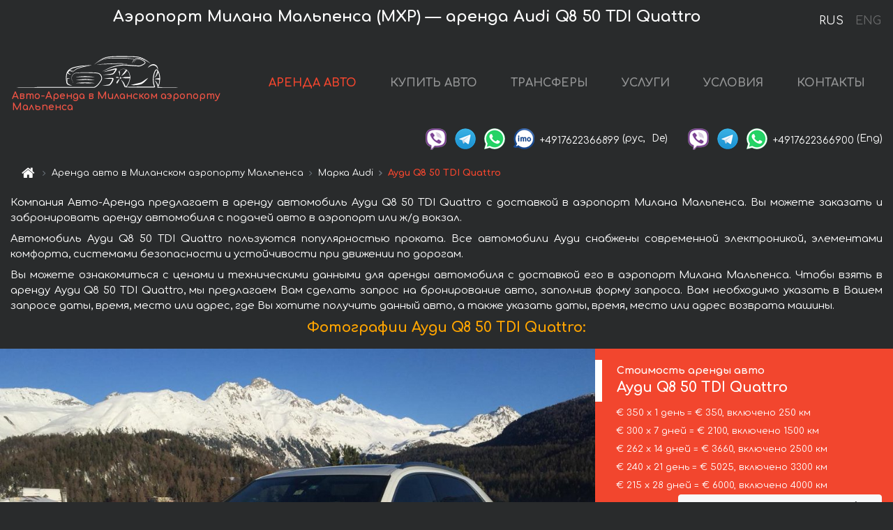

--- FILE ---
content_type: text/html; charset=utf-8
request_url: https://milan-cars.it/ru/aeroporto-di-milano-malpensa-mxp-/audi--q8-50-tdi-quattro
body_size: 9252
content:
<!DOCTYPE html>  <html lang="ru"><head><meta charset="UTF-8"><meta name="viewport" content="width=device-width,initial-scale=1,minimum-scale=1,shrink-to-fit=no"> <link rel="alternate" hreflang="x-default" href="https://milan-cars.it/en/aeroporto-di-milano-malpensa-mxp-/audi--q8-50-tdi-quattro" /><link rel="alternate" hreflang="en" href="https://milan-cars.it/en/aeroporto-di-milano-malpensa-mxp-/audi--q8-50-tdi-quattro" /><link rel="alternate" hreflang="de" href="https://milan-cars.it/en/aeroporto-di-milano-malpensa-mxp-/audi--q8-50-tdi-quattro" /><link rel="alternate" hreflang="fr" href="https://milan-cars.it/en/aeroporto-di-milano-malpensa-mxp-/audi--q8-50-tdi-quattro" /><link rel="alternate" hreflang="es" href="https://milan-cars.it/en/aeroporto-di-milano-malpensa-mxp-/audi--q8-50-tdi-quattro" /><link rel="alternate" hreflang="en-it" href="https://milan-cars.it/en/aeroporto-di-milano-malpensa-mxp-/audi--q8-50-tdi-quattro" /><link rel="alternate" hreflang="cs" href="https://milan-cars.it/en/aeroporto-di-milano-malpensa-mxp-/audi--q8-50-tdi-quattro" /><link rel="alternate" hreflang="nl" href="https://milan-cars.it/en/aeroporto-di-milano-malpensa-mxp-/audi--q8-50-tdi-quattro" /><link rel="alternate" hreflang="pt" href="https://milan-cars.it/en/aeroporto-di-milano-malpensa-mxp-/audi--q8-50-tdi-quattro" /><link rel="alternate" hreflang="lb" href="https://milan-cars.it/en/aeroporto-di-milano-malpensa-mxp-/audi--q8-50-tdi-quattro" /><link rel="alternate" hreflang="tr" href="https://milan-cars.it/en/aeroporto-di-milano-malpensa-mxp-/audi--q8-50-tdi-quattro" /><link rel="alternate" hreflang="ar" href="https://milan-cars.it/en/aeroporto-di-milano-malpensa-mxp-/audi--q8-50-tdi-quattro" /><link rel="alternate" hreflang="da" href="https://milan-cars.it/en/aeroporto-di-milano-malpensa-mxp-/audi--q8-50-tdi-quattro" /><link rel="alternate" hreflang="he" href="https://milan-cars.it/en/aeroporto-di-milano-malpensa-mxp-/audi--q8-50-tdi-quattro" /><link rel="alternate" hreflang="pl" href="https://milan-cars.it/en/aeroporto-di-milano-malpensa-mxp-/audi--q8-50-tdi-quattro" /><link rel="alternate" hreflang="ru" href="https://milan-cars.it/ru/aeroporto-di-milano-malpensa-mxp-/audi--q8-50-tdi-quattro" /><link rel="alternate" hreflang="uk" href="https://milan-cars.it/ru/aeroporto-di-milano-malpensa-mxp-/audi--q8-50-tdi-quattro" /><link rel="alternate" hreflang="be" href="https://milan-cars.it/ru/aeroporto-di-milano-malpensa-mxp-/audi--q8-50-tdi-quattro" /><link rel="alternate" hreflang="kk" href="https://milan-cars.it/ru/aeroporto-di-milano-malpensa-mxp-/audi--q8-50-tdi-quattro" /><link rel="alternate" hreflang="uz" href="https://milan-cars.it/ru/aeroporto-di-milano-malpensa-mxp-/audi--q8-50-tdi-quattro" /><link rel="alternate" hreflang="ce" href="https://milan-cars.it/ru/aeroporto-di-milano-malpensa-mxp-/audi--q8-50-tdi-quattro" /><link rel="alternate" hreflang="am" href="https://milan-cars.it/ru/aeroporto-di-milano-malpensa-mxp-/audi--q8-50-tdi-quattro" /><link rel="alternate" hreflang="az" href="https://milan-cars.it/ru/aeroporto-di-milano-malpensa-mxp-/audi--q8-50-tdi-quattro" /><link rel="alternate" hreflang="lt" href="https://milan-cars.it/ru/aeroporto-di-milano-malpensa-mxp-/audi--q8-50-tdi-quattro" /><link rel="alternate" hreflang="lv" href="https://milan-cars.it/ru/aeroporto-di-milano-malpensa-mxp-/audi--q8-50-tdi-quattro" /><link rel="alternate" hreflang="et" href="https://milan-cars.it/ru/aeroporto-di-milano-malpensa-mxp-/audi--q8-50-tdi-quattro" /><link rel="alternate" hreflang="ka" href="https://milan-cars.it/ru/aeroporto-di-milano-malpensa-mxp-/audi--q8-50-tdi-quattro" /> <link rel="canonical" href="https://milan-cars.it/ru/aeroporto-di-milano-malpensa-mxp-/audi--q8-50-tdi-quattro" /> <title>Аренда Ауди Q8 50 TDI Quattro в Миланском аэропорту Мальпенса | Авто-Аренда</title><meta name="description" content="Взять напрокат и аренда Audi Q8 50 TDI Quattro в Миланском аэропорту Мальпенса, бронирование, цены, стоимость, характеристики"/><meta name="keywords" content="аренда Ауди Q8 50 TDI Quattro, цена на аренду авто в Миланском аэропорту Мальпенса, стоимость проката машины, залог за автомобиль, аренда, прокат, бронирование, цена, характеристики, бизнес-класс, комфортабельный автомобиль"/> <link rel="apple-touch-icon" sizes="180x180" href="/apple-touch-icon.png"><link rel="icon" type="image/png" sizes="32x32" href="/favicon-32x32.png"><link rel="icon" type="image/png" sizes="16x16" href="/favicon-16x16.png"><link rel="manifest" href="/site.webmanifest"><link rel="mask-icon" href="/safari-pinned-tab.svg" color="#5bbad5"><meta name="msapplication-TileColor" content="#da532c"><meta name="theme-color" content="#ffffff"><link rel="shortcut icon" type="image/x-icon" href="/favicon-32x32.png"/> <link href="https://fonts.googleapis.com/css2?family=Comfortaa:wght@400;700&display=swap" rel="stylesheet"><link href="/fonts/fontello/css/fontello.css" rel="stylesheet"> <link href="https://maxcdn.bootstrapcdn.com/font-awesome/4.7.0/css/font-awesome.min.css" rel="stylesheet" integrity="sha384-wvfXpqpZZVQGK6TAh5PVlGOfQNHSoD2xbE+QkPxCAFlNEevoEH3Sl0sibVcOQVnN" crossOrigin="anonymous"> <link rel="stylesheet" href="https://stackpath.bootstrapcdn.com/bootstrap/4.3.1/css/bootstrap.min.css" integrity="sha384-ggOyR0iXCbMQv3Xipma34MD+dH/1fQ784/j6cY/iJTQUOhcWr7x9JvoRxT2MZw1T" crossorigin="anonymous"> <link  href="https://cdnjs.cloudflare.com/ajax/libs/fotorama/4.6.4/fotorama.css" rel="stylesheet"> <link href="https://cdnjs.cloudflare.com/ajax/libs/gijgo/1.9.13/combined/css/gijgo.min.css" rel="stylesheet" type="text/css" /> <script src="https://code.jquery.com/jquery-3.3.1.min.js" integrity="sha256-FgpCb/KJQlLNfOu91ta32o/NMZxltwRo8QtmkMRdAu8=" crossOrigin="anonymous"></script> <script src="https://cdnjs.cloudflare.com/ajax/libs/fotorama/4.6.4/fotorama.js"></script> <link rel="stylesheet" href="/libs/intl-tel-input/css/intlTelInput.css"/> <script src="/libs/intl-tel-input/js/intlTelInput.min.js"></script> <script>let carId="audi--q8-50-tdi-quattro",exclusiveOffer=false,carToken="8fxieak25h",carImagesId=['e16bf7c743ee9237f4b8389179037095','e4e62f34a6fb41839b57d8ce08873e20','09fc4551c7401b215b52f38f7bbf99e4','60759bd67f771f3cea3fa435c8db35f6','445d2ceff79f74ec7324824f1bffd9b6','a52d7117cf880d830a15aa0e2d131afb','9534bebe3d665c899cbe3635eaff4a77','4b21be1effd4df13429ae5b82626b2a3','1beffdcb0755b94cdbc630fd470fb755','399255928e99d7cfddfabffc26fbed02','cd8b2190e0ff823c1f2841fe4384122b',]</script><meta property="og:title" content="Аренда Ауди Q8 50 TDI Quattro в Миланском аэропорту Мальпенса | Авто-Аренда"/><meta property="og:type" content="website"/><meta property="og:url" content="https://milan-cars.it/ru/aeroporto-di-milano-malpensa-mxp-/audi--q8-50-tdi-quattro"/>  <meta property="og:image" content="https://milan-cars.it/img/cars-img/audi--q8-50-tdi-quattro/audi--q8-50-tdi-quattro--e16bf7c743ee9237f4b8389179037095--640x480.jpg"/><meta property="og:image:secure_url" content="https://milan-cars.it/img/cars-img/audi--q8-50-tdi-quattro/audi--q8-50-tdi-quattro--e16bf7c743ee9237f4b8389179037095--640x480.jpg"/><meta property="og:image:alt" content="Аэропорт Милана Мальпенса (MXP) — аренда Ауди Q8 50 TDI Quattro"/><meta property="og:description" content="Взять напрокат и аренда Ауди Q8 50 TDI Quattro в Миланском аэропорту Мальпенса, бронирование, цены, стоимость, характеристики"/> <meta property="og:locale" content="ru_RU" /><meta property="og:locale:alternate" content="ru_RU" /><meta property="og:locale:alternate" content="ru_UA" /><meta property="og:locale:alternate" content="be_RY" /><meta property="og:locale:alternate" content="kk_Cyrl" /><meta property="og:locale:alternate" content="hy_AM" /><meta property="og:locale:alternate" content="az_Cyrl" /><meta property="og:locale:alternate" content="lt_LT" /><meta property="og:locale:alternate" content="lv_LV" /><meta property="og:locale:alternate" content="et_EE" /><meta property="og:locale:alternate" content="ka_GE" /> <meta property="og:site_name" content="Аренда престижных авто и машин бизнес-класса в Европе. Трансферы из аэропортов и городов в Европе."/>  <!-- Global site tag (gtag.js) - Google Analytics -->
<script async src="https://www.googletagmanager.com/gtag/js?id=UA-106057562-22"></script>
<script>window.dataLayer = window.dataLayer || []; function gtag(){dataLayer.push(arguments);} gtag('js', new Date()); gtag('config', 'UA-106057562-22');</script>   <script>const lng="ru",pathToImg="/img/cars-img",minRentalDays=1</script><script defer="defer" src="/js/vendors.bc9e51.bundle.js"></script><script defer="defer" src="/js/carDetailsCityObject.bc9e51.bundle.js"></script><link href="/css/carDetailsCityObject.bc9e51.css" rel="stylesheet"></head><body>  <!-- Yandex.Metrika counter --> <script> (function(m,e,t,r,i,k,a){m[i]=m[i]||function(){(m[i].a=m[i].a||[]).push(arguments)}; m[i].l=1*new Date();k=e.createElement(t),a=e.getElementsByTagName(t)[0],k.async=1,k.src=r,a.parentNode.insertBefore(k,a)}) (window, document, "script", "https://cdn.jsdelivr.net/npm/yandex-metrica-watch/tag.js", "ym"); ym(48095585, "init", { clickmap:true, trackLinks:true, accurateTrackBounce:true }); </script> <noscript><div><img src="https://mc.yandex.ru/watch/48095585" style="position:absolute; left:-9999px;" alt="" /></div></noscript> <!-- /Yandex.Metrika counter -->   <!-- Rating Mail.ru counter -->
<script>
  var _tmr = window._tmr || (window._tmr = []);
  _tmr.push({id: "3015864", type: "pageView", start: (new Date()).getTime()});
  (function (d, w, id) {
    if (d.getElementById(id)) return;
    var ts = d.createElement("script"); ts.async = true; ts.id = id;
    ts.src = "https://top-fwz1.mail.ru/js/code.js";
    var f = function () {var s = d.getElementsByTagName("script")[0]; s.parentNode.insertBefore(ts, s);};
    if (w.opera == "[object Opera]") { d.addEventListener("DOMContentLoaded", f, false); } else { f(); }
  })(document, window, "topmailru-code");
</script><noscript><div>
  <img src="https://top-fwz1.mail.ru/counter?id=2929131;js=na" style="border:0;position:absolute;left:-9999px;" alt="Top.Mail.Ru" />
</div></noscript>
<!-- //Rating Mail.ru counter -->
   <div class="menu-flags"><a class="active" href="/ru/aeroporto-di-milano-malpensa-mxp-/audi--q8-50-tdi-quattro" title="Авто-Аренда компания, русская версия сайта">RUS </a><a class="" href="/en/aeroporto-di-milano-malpensa-mxp-/audi--q8-50-tdi-quattro" title="Авто-Аренда компания, английская версия сайта">ENG</a></div>  <h1>Аэропорт Милана Мальпенса (MXP) — аренда Audi Q8 50 TDI Quattro</h1> <header class="page-header"><nav class="navbar navbar-expand-lg navbar-dark"><a class="navbar-brand mb-0 logo-link" href="/ru"><img src="/img/logo/auto-arenda-logo.png" class="d-inline-block align-top rounded logo" alt="Авто-Аренда логотип"><h2>Авто-Аренда в Миланском аэропорту Мальпенса</h2></a><button class="navbar-toggler navbar-toggler-right" type="button" data-toggle="collapse" data-target="#navbarMenu" aria-controls="navbarMenu" aria-expanded="false" aria-label="Toggle navigation"><span class="navbar-toggler-icon"></span></button> <div class="collapse navbar-collapse" id="navbarMenu"><ul class="navbar-nav"><li class="nav-item active"><a class="nav-link" href="/ru/aeroporto-di-milano-malpensa-mxp-">АРЕНДА АВТО</a></li><li class="nav-item">  <a class="nav-link" href="/ru/buy-car">КУПИТЬ АВТО</a>  </li><li class="nav-item"><a class="nav-link" href="/ru/transfer">ТРАНСФЕРЫ</a></li><li class="nav-item"><a class="nav-link" href="/ru/services">УСЛУГИ</a></li><li class="nav-item"><a class="nav-link" href="/ru/terms-and-conditions">УСЛОВИЯ</a></li><li class="nav-item"><a class="nav-link" href="/ru/contacts">КОНТАКТЫ</a></li></ul></div> </nav> <address class="top-address"><div class="social-line"><a target="_blank" class="viber-link" href="viber://chat?number=+4917622366899" title="Viber"><span class="social-logos viber"></span></a> <a target="_blank" href="https://t.me/RentVIPLuxurySportCar" title="Telegram"><span class="social-logos telegram"></span></a> <a target="_blank" href="https://wa.me/4917622366899" title="WhatsApp"><span class="social-logos whats-app"></span></a> <span class="social-logos imo"></span> <span class="social-number">+4917622366899</span><span class="social-name"> (рус, </span><span class="social-name"> De)</span></div><div class="social-line"><a target="_blank" class="viber-link" href="viber://chat?number=+4917622366900" title="Viber"><span class="social-logos viber"></span></a> <a target="_blank" href="https://t.me/auto_arenda_eu" title="Telegram"><span class="social-logos telegram not-action"></span></a> <a target="_blank" href="https://wa.me/4917622366900" title="WhatsApp"><span class="social-logos whats-app"></span></a> <span class="social-number">+4917622366900</span><span class="social-name"> (Eng)</span></div></address>   <div class="breadcrumb-container"><ol class="breadcrumb" itemscope itemtype="https://schema.org/BreadcrumbList"><li class="breadcrumb-item"><a href="/ru"><span class="icon-home"></span> <span></span></a></li><li class="breadcrumb-item" itemprop="itemListElement" itemscope itemtype="https://schema.org/ListItem"><span></span> <a href="/ru/aeroporto-di-milano-malpensa-mxp-" itemprop="item"><span itemprop="name">Аренда авто в Миланском аэропорту Мальпенса</span></a><meta itemprop="position" content="1"/></li><li class="breadcrumb-item" itemprop="itemListElement" itemscope itemtype="https://schema.org/ListItem"><span></span> <a href="/ru/aeroporto-di-milano-malpensa-mxp-/audi" itemprop="item"><span itemprop="name">Марка Audi</span></a><meta itemprop="position" content="2"/></li><li class="breadcrumb-item active" itemprop="itemListElement" itemscope itemtype="https://schema.org/ListItem" aria-current="page"><span></span> <span itemprop="name">Ауди Q8 50 TDI Quattro</span><meta itemprop="position" content="3"/></li></ol></div>  </header> <main class="container-fluid" itemscope itemtype="https://schema.org/Product"><div class="articles-paragraphs"><header itemprop="description">  <p class="ap">Компания Авто-Аренда предлагает в аренду автомобиль Ауди Q8 50 TDI Quattro с доставкой в аэропорт Милана Мальпенса. Вы можете заказать и забронировать аренду автомобиля с подачей авто в аэропорт или ж/д вокзал.</p><p class="ap">Автомобиль Ауди Q8 50 TDI Quattro пользуются популярностью проката. Все автомобили Ауди снабжены современной электроникой, элементами комфорта, системами безопасности и устойчивости при движении по дорогам.</p><p class="ap">Вы можете ознакомиться с ценами и техническими данными для аренды автомобиля с доставкой его в аэропорт Милана Мальпенса. Чтобы взять в аренду Ауди Q8 50 TDI Quattro, мы предлагаем Вам сделать запрос на бронирование авто, заполнив форму запроса. Вам необходимо указать в Вашем запросе даты, время, место или адрес, где Вы хотите получить данный авто, а также указать даты, время, место или адрес возврата машины.</p> </header></div><div class="row"><h2 class="article-title gallery-title">Фотографии Ауди Q8 50 TDI Quattro:</h2>   <div itemprop="image" itemscope itemtype="https://schema.org/ImageObject"><meta itemprop="url" content="https://milan-cars.it/img/cars-img/audi--q8-50-tdi-quattro/audi--q8-50-tdi-quattro--e16bf7c743ee9237f4b8389179037095--1280x960.jpg"/><meta itemprop="alternateName" content="Прокат автомобиля Ауди Q8 50 TDI Quattro в Миланском аэропорту Мальпенса, фото 1"/></div>  <div itemprop="image" itemscope itemtype="https://schema.org/ImageObject"><meta itemprop="url" content="https://milan-cars.it/img/cars-img/audi--q8-50-tdi-quattro/audi--q8-50-tdi-quattro--e4e62f34a6fb41839b57d8ce08873e20--1280x960.jpg"/><meta itemprop="alternateName" content="Прокат автомобиля Ауди Q8 50 TDI Quattro в Миланском аэропорту Мальпенса, фото 2"/></div>  <div itemprop="image" itemscope itemtype="https://schema.org/ImageObject"><meta itemprop="url" content="https://milan-cars.it/img/cars-img/audi--q8-50-tdi-quattro/audi--q8-50-tdi-quattro--09fc4551c7401b215b52f38f7bbf99e4--1280x960.jpg"/><meta itemprop="alternateName" content="Прокат автомобиля Ауди Q8 50 TDI Quattro в Миланском аэропорту Мальпенса, фото 3"/></div>  <div itemprop="image" itemscope itemtype="https://schema.org/ImageObject"><meta itemprop="url" content="https://milan-cars.it/img/cars-img/audi--q8-50-tdi-quattro/audi--q8-50-tdi-quattro--60759bd67f771f3cea3fa435c8db35f6--1280x960.jpg"/><meta itemprop="alternateName" content="Прокат автомобиля Ауди Q8 50 TDI Quattro в Миланском аэропорту Мальпенса, фото 4"/></div>  <div itemprop="image" itemscope itemtype="https://schema.org/ImageObject"><meta itemprop="url" content="https://milan-cars.it/img/cars-img/audi--q8-50-tdi-quattro/audi--q8-50-tdi-quattro--445d2ceff79f74ec7324824f1bffd9b6--1280x960.jpg"/><meta itemprop="alternateName" content="Прокат автомобиля Ауди Q8 50 TDI Quattro в Миланском аэропорту Мальпенса, фото 5"/></div>  <div itemprop="image" itemscope itemtype="https://schema.org/ImageObject"><meta itemprop="url" content="https://milan-cars.it/img/cars-img/audi--q8-50-tdi-quattro/audi--q8-50-tdi-quattro--a52d7117cf880d830a15aa0e2d131afb--1280x960.jpg"/><meta itemprop="alternateName" content="Прокат автомобиля Ауди Q8 50 TDI Quattro в Миланском аэропорту Мальпенса, фото 6"/></div>  <div itemprop="image" itemscope itemtype="https://schema.org/ImageObject"><meta itemprop="url" content="https://milan-cars.it/img/cars-img/audi--q8-50-tdi-quattro/audi--q8-50-tdi-quattro--9534bebe3d665c899cbe3635eaff4a77--1280x960.jpg"/><meta itemprop="alternateName" content="Прокат автомобиля Ауди Q8 50 TDI Quattro в Миланском аэропорту Мальпенса, фото 7"/></div>  <div itemprop="image" itemscope itemtype="https://schema.org/ImageObject"><meta itemprop="url" content="https://milan-cars.it/img/cars-img/audi--q8-50-tdi-quattro/audi--q8-50-tdi-quattro--4b21be1effd4df13429ae5b82626b2a3--1280x960.jpg"/><meta itemprop="alternateName" content="Прокат автомобиля Ауди Q8 50 TDI Quattro в Миланском аэропорту Мальпенса, фото 8"/></div>  <div itemprop="image" itemscope itemtype="https://schema.org/ImageObject"><meta itemprop="url" content="https://milan-cars.it/img/cars-img/audi--q8-50-tdi-quattro/audi--q8-50-tdi-quattro--1beffdcb0755b94cdbc630fd470fb755--1280x960.jpg"/><meta itemprop="alternateName" content="Прокат автомобиля Ауди Q8 50 TDI Quattro в Миланском аэропорту Мальпенса, фото 9"/></div>  <div itemprop="image" itemscope itemtype="https://schema.org/ImageObject"><meta itemprop="url" content="https://milan-cars.it/img/cars-img/audi--q8-50-tdi-quattro/audi--q8-50-tdi-quattro--399255928e99d7cfddfabffc26fbed02--1280x960.jpg"/><meta itemprop="alternateName" content="Прокат автомобиля Ауди Q8 50 TDI Quattro в Миланском аэропорту Мальпенса, фото 10"/></div>  <div itemprop="image" itemscope itemtype="https://schema.org/ImageObject"><meta itemprop="url" content="https://milan-cars.it/img/cars-img/audi--q8-50-tdi-quattro/audi--q8-50-tdi-quattro--cd8b2190e0ff823c1f2841fe4384122b--1280x960.jpg"/><meta itemprop="alternateName" content="Прокат автомобиля Ауди Q8 50 TDI Quattro в Миланском аэропорту Мальпенса, фото 11"/></div>  <div class="com-lg-9 col-xl-8 no-gutters fotorama-container" id="info"><div id="fotorama" class="fotorama" data-width="1280" data-ratio="4/3" data-nav="thumbs" data-thumbheight="96" data-thumbwidth="128" data-auto="true">  </div></div><div class="com-lg-3 col-xl-4 no-gutters details-container"><div class="container-fluid car-info"><div class="row">    <div class="car-price marker"><h3>Стоимость аренды авто <span class="car-name"><span itemprop="brand" itemtype="https://schema.org/Brand" itemscope><span itemprop="name">Ауди </span></span><span itemprop="model"> Q8 50 TDI Quattro</span></span></h3><div itemprop="offers" itemscope itemtype="https://schema.org/Offer">    <div class="season-normal">  <meta itemprop="availability" content="https://schema.org/InStock"/><meta itemprop="priceValidUntil" content="2030-01-01"/><ul class="car-details ">   <li>  <span>€ 350 х 1 день = € 350, включено 250 км </span></li>    <li>  <span>€ 300 х 7 дней = € 2100, включено 1500 км </span></li>    <li>  <span>€ 262 х 14 дней = € 3660, включено 2500 км </span></li>    <li>  <span>€ 240 х 21 день = € 5025, включено 3300 км </span></li>    <li>  <meta itemprop="priceCurrency" content="EUR"><meta itemprop="price" content="6000">  <span>€ 215 х 28 дней = € 6000, включено 4000 км </span></li>       </ul></div>   <div class="calculate-price-button-wrapper"><a itemprop="url" class="calculate-price-button btn btn-light" href="#calculator">Расчёт стоимости авто <span class="icon-right-open"></span></a></div>  </div>  <hr/><ul class="car-details">  <li>€ 1 / км – Цена за превышение лимита по пробегу</li>    <li>€ 6000 – Залог/Ответственность/Франшиза. Залоговая сумма блокируется нами на кредитной карте водителя ИЛИ предоставляется Вами наличными при получении авто.</li>  </ul>  </div>   <div class="car-characteristics marker">    <h3>Технические характеристики <span class="car-name" itemprop="name">Ауди Q8 50 TDI Quattro</span></h3>   <ul class="car-details">    <li>Коробка передач – Автоматическая</li>     <li>Количество мест – 5</li>     <li>Навигация – интегрированная</li>     <li>Мощность двигателя – 286 л. с.</li>     <li>Максимальная скорость – 245 км/ч</li>     <li>Разгон до 100 км/ч – 6.3 сек</li>     <li>Объём двигателя – 2967 см3</li>   </ul>   <hr/>   <ul class="car-details">    <li>Минимальный возраст водителя (лет) – 25</li>   </ul>  </div></div></div></div></div><div class="row car-request"><section class="container">   <script>const templateH = "ч",
        templateM = "мин",
        templateD = "суток(сутки)",
        templateKm = "км",
        carPrice = {
            "pricePackages": { "Standard": {
                    "price": [0,350,700,1050,1400,1750,2100,2100,2400,2700,3000,3300,3600,3660,3660,3921,4183,4444,4706,4967,5025,5025,5264,5504,5743,5982,6000,6000,6000],
                    "km": [0,250,500,750,1000,1250,1500,1500,1714,1929,2143,2357,2500,2500,2500,2679,2857,3036,3214,3300,3300,3300,3457,3614,3771,3929,4000,4000,4000],
                    "extraKm": "1"
                },    }
        }</script><h2 class="text-center" id="calculator">Расчёт стоимости аренды автомобиля Ауди Q8 50 TDI Quattro</h2><form id="carCalcRequestForm" method="post" autocomplete="off"><fieldset><div class="form-group row"><div class="col-12">&nbsp;</div></div><div class="form-group row"><div class="col-12 text-center"><strong>Начало аренды (получение авто) или трансфера</strong></div></div><div class="form-group row"><label for="dateStart" class="col-3 col-form-label text-right text-nowrap">Дата</label><div class="col-auto"><input id="dateStart" name="dateStart" class="form-control" type="text" maxlength="100" aria-describedby="name" readonly="readonly" autocomplete="off"></div></div><div class="input-group row time-select"><label for="timeStart" class="col-3 col-form-label text-right text-nowrap">Время</label><div class="col-6 input-group time-field"><div class="input-group-append icon-for-field-wrapper"><div class="icon-for-field"><i class="gj-icon clock clock-icon"></i></div></div><select id="timeStart" name="timeStart"></select></div></div><div class="form-group row"><div class="col-12">&nbsp;</div></div><div class="form-group row"><div class="col-12 text-center"><strong>Окончание аренды (возврат авто) или трансфера</strong></div></div><div class="form-group row"><label for="dateEnd" class="col-3 col-form-label text-right text-nowrap">Дата</label><div class="col-auto"><input id="dateEnd" name="dateEnd" class="form-control" type="text" aria-describedby="name" readonly="readonly" autocomplete="off"></div></div><div class="input-group row time-select"><label for="timeEnd" class="col-3 col-form-label text-right text-nowrap">Время</label><div class="col-6 input-group time-field"><div class="input-group-append icon-for-field-wrapper"><div class="icon-for-field"><i class="gj-icon clock clock-icon"></i></div></div><select id="timeEnd" name="timeEnd"></select></div></div><div class="form-group row"><div class="col-12">&nbsp;</div></div><div class="alert alert-danger hide" role="alert" id="alertNoDateTime">Дата и время возврата авто не могут быть раньше чем Дата и время получения авто.</div><div class="alert alert-danger hide" role="alert" id="calcDaysLimit">Рассчёт стоимость аренды автомобиля ограничен максимум 28 суток. Если Вас интересует аренда более чем на 28 суток, Вы можете сделать запрос нам на емаил.</div><div class="alert alert-danger hide" role="alert" id="calcDaysMinLimit">суток - минимальный срок аренды данного автомобиля.</div><div class=""><div class="alert alert-info" id="calcDuration"><h4 class="alert-heading">Инфо:</h4><p></p><p id="calcDurationDescribe">На основании введённых Вами данных выше, расчётная продолжительность аренды авто составляет <span class="font-weight-bold" id="durH"></span><span class="font-weight-bold" id="durM"></span>, что при посуточной аренде соответствует <span class="font-weight-bold"><span class="font-weight-bold" id="durD"></span> суткам</span>.</p></div></div><div class=""><div id="calcPackages" class="hide"><div class="hide" id="carPackageStandard"><br/><h5 class="alert-heading font-weight-bold"> Пакет &#34;Стандарт&#34; <span class="badge badge-warning">€ <span class="price-per-day"></span> в день</span></h5><div class="alert package-alert" id="alertStandard"><p><span class="font-weight-bold car-package-price"></span> - стоимость за <span class="font-weight-bold car-package-days"></span> аренды. </p><hr class="top-border-color"><p><span class="font-weight-bold car-package-km"></span> пробега включено в стоимость аренды. </p><p><span class="font-weight-bold car-package-extra-km"></span> - стоимость за 1 км превышения пробега. </p><p><span class="font-weight-bold">€ 6000</span> - Залог/Ответственность/Франшиза </p><button class="btn btn-primary btn-package" id="butStandard">ВЫБРАТЬ</button></div></div><div class="hide" id="carPackageEconomical"><br/><h5 class="alert-heading font-weight-bold"> Пакет &#34;Эконом&#34; <span class="badge badge-warning">€ <span class="price-per-day"></span> в день</span></h5><div class="alert package-alert" id="alertEconomical"><p><span class="font-weight-bold car-package-price"></span> - стоимость за <span class="font-weight-bold car-package-days"></span> аренды. </p><hr class="top-border-color"><p><span class="font-weight-bold car-package-km"></span> пробега включено в стоимость аренды. </p><p><span class="font-weight-bold car-package-extra-km"></span> - стоимость за 1 км превышения пробега. </p><p><span class="font-weight-bold">€ 6000</span> - Залог/Ответственность/Франшиза </p><button class="btn btn-primary btn-package" id="butEconomical">ВЫБРАТЬ</button></div></div><div class="hide" id="carPackageMinimal"><br/><h5 class="alert-heading font-weight-bold"> Пакет &#34;Минимальный&#34; <span class="badge badge-warning">€ <span class="price-per-day"></span> в день</span></h5><div class="alert package-alert" id="alertMinimal"><p><span class="font-weight-bold car-package-price"></span> - стоимость за <span class="font-weight-bold car-package-days"></span> аренды. </p><hr class="top-border-color"><p><span class="font-weight-bold car-package-km"></span> пробега включено в стоимость аренды. </p><p><span class="font-weight-bold car-package-extra-km"></span> - стоимость за 1 км превышения пробега. </p><p><span class="font-weight-bold">€ 6000</span> - Залог/Ответственность/Франшиза </p><button class="btn btn-primary btn-package" id="butMinimal">ВЫБРАТЬ</button></div></div><div id="depositInfo" class="alert alert-info" role="alert"><strong>Залоговая сумма</strong> блокируется нами на кредитной карте водителя ИЛИ предоставляется Вами наличными при получении авто.</div><div id="welcomeToForm" class="alert alert-info" role="alert">Если Вы хотите сделать запрос на доступность данного автомобиля на указанные Вами даты - заполните форму ниже, пожалуйста.</div></div></div><div class="form-group row"><div class="col-12"><hr class="border-top-1"></div></div><div class="form-group row"><div class="col-12 text-center"><strong>Контактные данные</strong></div></div><div class=""><div class="form-group row hide" id="selectPackages"><label for="selPackage" class="col-auto col-form-label text-right text-nowrap">Выберите Ценовой Пакет для авто:</label><div class="col-auto"><select class="custom-select сol-100" id="selPackage"></select></div></div></div><div class="form-group row bottom-margin-02"><div class="col text-center">Место получения авто (город, гостиница, аэропорт и т. д.)</div></div><div class="form-group row"><label for="cityStart" class="col-3 col-form-label text-right text-nowrap"></label><div class="col-auto"><input id="cityStart" name="cityStart" class="form-control" type="text" maxlength="100" aria-describedby="name" autocomplete="off"></div></div><div class="form-group row bottom-margin-02"><div class="col text-center">Место окончания аренды (город, гостиница и т. д.)</div></div><div class="form-group row"><label for="cityEnd" class="col-3 col-form-label text-right text-nowrap"></label><div class="col-auto"><input id="cityEnd" name="cityEnd" class="form-control" type="text" maxlength="100" aria-describedby="name" autocomplete="off"></div></div><hr><div class="form-group row"><label for="name" class="col-3 col-form-label text-right text-nowrap">Имя</label><div class="col-auto"><input id="name" name="name" class="form-control" type="text" maxlength="100" aria-describedby="name" autocomplete="off"></div></div><div class="form-group row"><label for="email" class="col-3 col-form-label text-right text-nowrap">Е-маил</label><div class="col-auto"><input id="email" name="email" class="form-control" type="text" maxlength="100" aria-describedby="email" autocomplete="off"></div></div><div class="input-group"><div class="checkbox"><label><input type="checkbox" name="isSubscribe" checked="checked" value="true" autocomplete="off"> оповещать об информации через Е-маил</label></div></div><div class="form-group row"><label for="phone" class="col-3 col-form-label text-right text-nowrap">Телефон</label><div class="col-auto"><input id="phone" name="phone" class="form-control" type="text" maxlength="100" aria-describedby="phone" autocomplete="off"></div><div class="col small"><div>Пожалуйста, напишите Ваш контактный номер телефона в полном международном формате.</div><div>Формат выглядит следующим образом:</div><div>+Код_страны Код_оператора Номер</div><div>Например, <strong>+49 176 22366899</strong></div></div></div><div id="messageDiv" class="form-group"><label for="message" class="col-form-label">Ваши вопросы по бронированию автомобиля или трансферу (авто с водителем)</label><div class="col-auto"><textarea id="message" name="message" class="form-control" rows="5" maxlength="2000" aria-describedby="message"></textarea></div></div>  <div class="alert alert-warning hide" id="calcDeliveryWarning"><p>Рассчётные цены не включают в себя подачу, доставку автомобиля, перегон или перевоз авто в другой город. Услуги доставки и возврата авто рассчитываются отдельно по запросу.</p></div>  <div class="alert alert-danger hide" id="calcNotFillData"><p>Не заполнены все обязательные поля в форме. Заполните пожалуйста поля, помеченные красным цветом выше - даты начала и окончания аренды, а также поля в форме &#34;Контактные данные и запрос автомобиля&#34;.</p></div><div id="carCalcRequestFormButtonDiv" class="text-right form-group has-success"><button id="carCalcRequestFormButton" class="btn btn-primary">ОТПРАВИТЬ</button></div></fieldset></form>    </section></div></main> <footer class="footer-bottom"><div class="footer-copyright"><span class="text-muted copyright">Авторские права © 2026 Авто-Аренда</span><a href="/ru/cookie-policy" class="policies">Cookie Policy</a><a href="/ru/privacy-policy" class="policies">Политика конфиденциальности</a></div></footer> <div class="cookies-and-tracking hide alert alert-light alert-dismissible fixed-bottom text-secondary" role="alert"><button type="button" class="close" data-dismiss="alert" aria-label="Close"><span aria-hidden="true">&times;</span></button> <span class="cookies-message">Продолжив просмотр сайта или нажав <strong>"Принять все"</strong>, вы даёте согласие на <a href="/ru/cookie-policy">”Политику в отношении файлов cookie”</a> и соглашаетесь сохранить в вашем браузере куки-файлы (основные и внешние), позволяющие нам получать больше маркетинговой информации, регистрировать особенности использования сайта и улучшать навигацию на сайте. <button class="btn-cookies-and-tracking btn btn-secondary btn-sm">Принять все</button></span></div>      <script src="https://cdnjs.cloudflare.com/ajax/libs/popper.js/1.14.7/umd/popper.min.js" integrity="sha384-UO2eT0CpHqdSJQ6hJty5KVphtPhzWj9WO1clHTMGa3JDZwrnQq4sF86dIHNDz0W1" crossorigin="anonymous"></script> <script src="https://stackpath.bootstrapcdn.com/bootstrap/4.3.1/js/bootstrap.min.js" integrity="sha384-JjSmVgyd0p3pXB1rRibZUAYoIIy6OrQ6VrjIEaFf/nJGzIxFDsf4x0xIM+B07jRM" crossorigin="anonymous"></script> <script>$(document).ready((function(){var a=$("#fotorama").fotorama().data("fotorama"),o="128x96";function t(){var t="1280x960",i=window.innerWidth;if(i>=1200&&i<=1500&&(t="1024x768"),i>1024&&i<1200&&(t="1280x960"),i>640&&i<=1024?t="1024x768":i>400&&i<=640?t="640x480":i<=400&&(t="400x300"),o!=t){var h=[];carImagesId.forEach((function(a){h.push({img:pathToImg+"/"+carId+"/"+carId+"--"+a+"--"+t+".jpg",thumb:pathToImg+"/"+carId+"/"+carId+"--"+a+"--128x96.jpg"})})),a.load(h),o=t}}function i(){var a=$("main").outerWidth();a<640&&a>470?$(".fotorama").fotorama({thumbheight:72,thumbwidth:96}):a<=470?$(".fotorama").fotorama({thumbheight:48,thumbwidth:64}):$(".fotorama").fotorama({thumbheight:96,thumbwidth:128})}t(),i(),$(window).resize((function(){t(),i()}))})),$(document).ready((function(){$("#radioSeasonHigh").click((function(a){$(".season-normal").hide(),$(".season-high").show()})),$("#radioSeasonNormal").click((function(a){$(".season-normal").show(),$(".season-high").hide()}))}))</script></body></html>